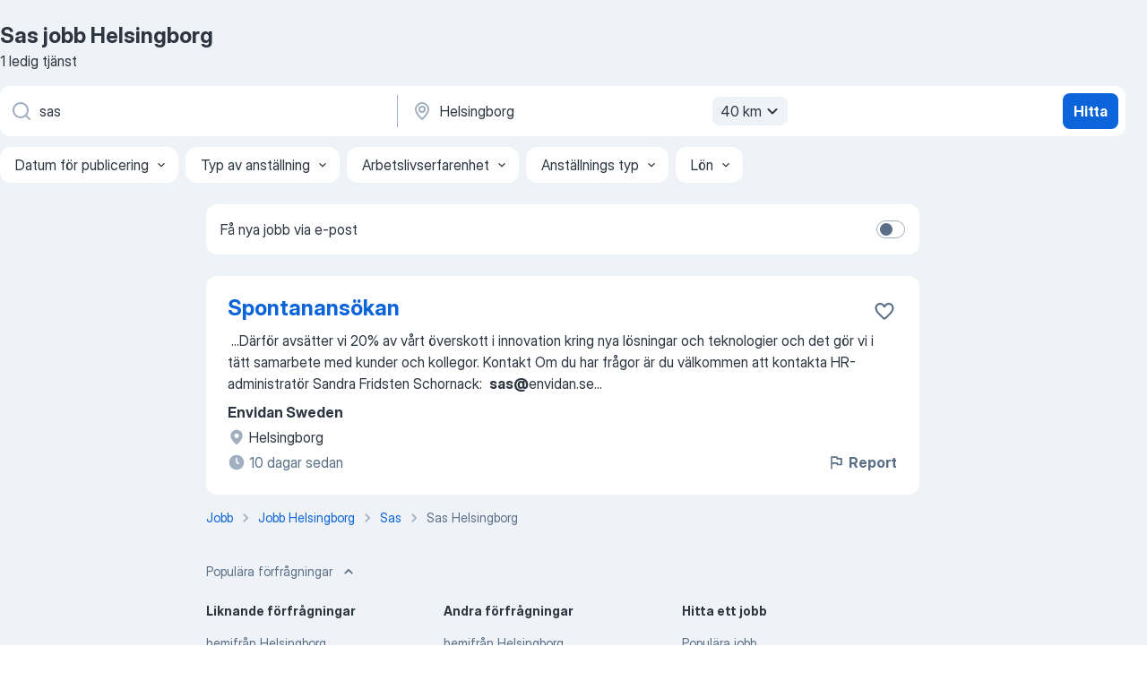

--- FILE ---
content_type: application/javascript; charset=UTF-8
request_url: https://se.jooble.org/cdn-cgi/challenge-platform/h/g/scripts/jsd/d39f91d70ce1/main.js?
body_size: 4660
content:
window._cf_chl_opt={uYln4:'g'};~function(X4,E,j,W,o,P,k,Q){X4=v,function(M,N,Xk,X3,i,U){for(Xk={M:495,N:502,i:549,U:509,g:485,a:477,L:462,Z:463,I:450,A:517},X3=v,i=M();!![];)try{if(U=-parseInt(X3(Xk.M))/1+-parseInt(X3(Xk.N))/2*(-parseInt(X3(Xk.i))/3)+parseInt(X3(Xk.U))/4*(-parseInt(X3(Xk.g))/5)+parseInt(X3(Xk.a))/6+parseInt(X3(Xk.L))/7*(-parseInt(X3(Xk.Z))/8)+-parseInt(X3(Xk.I))/9+parseInt(X3(Xk.A))/10,U===N)break;else i.push(i.shift())}catch(g){i.push(i.shift())}}(X,453461),E=this||self,j=E[X4(471)],W=function(Xu,XU,XK,Xh,XQ,X5,N,i,U){return Xu={M:454,N:483},XU={M:530,N:530,i:469,U:530,g:530,a:468,L:530,Z:505,I:469},XK={M:566},Xh={M:566,N:505,i:537,U:473,g:516,a:479,L:469,Z:479,I:479,A:530,S:530,R:537,l:516,O:479,f:469,T:469,e:469,V:469,C:469,m:468},XQ={M:558,N:505},X5=X4,N=String[X5(Xu.M)],i={'h':function(g){return null==g?'':i.g(g,6,function(a,X6){return X6=v,X6(XQ.M)[X6(XQ.N)](a)})},'g':function(L,Z,I,X7,A,S,R,O,T,V,C,D,s,J,H,X0,X1,X2){if(X7=X5,L==null)return'';for(S={},R={},O='',T=2,V=3,C=2,D=[],s=0,J=0,H=0;H<L[X7(Xh.M)];H+=1)if(X0=L[X7(Xh.N)](H),Object[X7(Xh.i)][X7(Xh.U)][X7(Xh.g)](S,X0)||(S[X0]=V++,R[X0]=!0),X1=O+X0,Object[X7(Xh.i)][X7(Xh.U)][X7(Xh.g)](S,X1))O=X1;else{if(Object[X7(Xh.i)][X7(Xh.U)][X7(Xh.g)](R,O)){if(256>O[X7(Xh.a)](0)){for(A=0;A<C;s<<=1,Z-1==J?(J=0,D[X7(Xh.L)](I(s)),s=0):J++,A++);for(X2=O[X7(Xh.Z)](0),A=0;8>A;s=1.73&X2|s<<1.45,J==Z-1?(J=0,D[X7(Xh.L)](I(s)),s=0):J++,X2>>=1,A++);}else{for(X2=1,A=0;A<C;s=X2|s<<1,Z-1==J?(J=0,D[X7(Xh.L)](I(s)),s=0):J++,X2=0,A++);for(X2=O[X7(Xh.I)](0),A=0;16>A;s=X2&1.59|s<<1,Z-1==J?(J=0,D[X7(Xh.L)](I(s)),s=0):J++,X2>>=1,A++);}T--,T==0&&(T=Math[X7(Xh.A)](2,C),C++),delete R[O]}else for(X2=S[O],A=0;A<C;s=s<<1|X2&1.51,J==Z-1?(J=0,D[X7(Xh.L)](I(s)),s=0):J++,X2>>=1,A++);O=(T--,0==T&&(T=Math[X7(Xh.S)](2,C),C++),S[X1]=V++,String(X0))}if(O!==''){if(Object[X7(Xh.R)][X7(Xh.U)][X7(Xh.l)](R,O)){if(256>O[X7(Xh.O)](0)){for(A=0;A<C;s<<=1,Z-1==J?(J=0,D[X7(Xh.f)](I(s)),s=0):J++,A++);for(X2=O[X7(Xh.Z)](0),A=0;8>A;s=s<<1|1.53&X2,J==Z-1?(J=0,D[X7(Xh.f)](I(s)),s=0):J++,X2>>=1,A++);}else{for(X2=1,A=0;A<C;s=s<<1.66|X2,Z-1==J?(J=0,D[X7(Xh.T)](I(s)),s=0):J++,X2=0,A++);for(X2=O[X7(Xh.I)](0),A=0;16>A;s=1.76&X2|s<<1.14,J==Z-1?(J=0,D[X7(Xh.e)](I(s)),s=0):J++,X2>>=1,A++);}T--,T==0&&(T=Math[X7(Xh.S)](2,C),C++),delete R[O]}else for(X2=S[O],A=0;A<C;s=1.64&X2|s<<1,J==Z-1?(J=0,D[X7(Xh.V)](I(s)),s=0):J++,X2>>=1,A++);T--,T==0&&C++}for(X2=2,A=0;A<C;s=s<<1.67|X2&1,Z-1==J?(J=0,D[X7(Xh.e)](I(s)),s=0):J++,X2>>=1,A++);for(;;)if(s<<=1,Z-1==J){D[X7(Xh.C)](I(s));break}else J++;return D[X7(Xh.m)]('')},'j':function(g,XF,X8){return XF={M:479},X8=X5,g==null?'':g==''?null:i.i(g[X8(XK.M)],32768,function(a,X9){return X9=X8,g[X9(XF.M)](a)})},'i':function(L,Z,I,XX,A,S,R,O,T,V,C,D,s,J,H,X0,X2,X1){for(XX=X5,A=[],S=4,R=4,O=3,T=[],D=I(0),s=Z,J=1,V=0;3>V;A[V]=V,V+=1);for(H=0,X0=Math[XX(XU.M)](2,2),C=1;C!=X0;X1=D&s,s>>=1,0==s&&(s=Z,D=I(J++)),H|=(0<X1?1:0)*C,C<<=1);switch(H){case 0:for(H=0,X0=Math[XX(XU.M)](2,8),C=1;X0!=C;X1=D&s,s>>=1,0==s&&(s=Z,D=I(J++)),H|=(0<X1?1:0)*C,C<<=1);X2=N(H);break;case 1:for(H=0,X0=Math[XX(XU.N)](2,16),C=1;X0!=C;X1=D&s,s>>=1,s==0&&(s=Z,D=I(J++)),H|=(0<X1?1:0)*C,C<<=1);X2=N(H);break;case 2:return''}for(V=A[3]=X2,T[XX(XU.i)](X2);;){if(J>L)return'';for(H=0,X0=Math[XX(XU.M)](2,O),C=1;X0!=C;X1=D&s,s>>=1,0==s&&(s=Z,D=I(J++)),H|=C*(0<X1?1:0),C<<=1);switch(X2=H){case 0:for(H=0,X0=Math[XX(XU.U)](2,8),C=1;X0!=C;X1=D&s,s>>=1,s==0&&(s=Z,D=I(J++)),H|=C*(0<X1?1:0),C<<=1);A[R++]=N(H),X2=R-1,S--;break;case 1:for(H=0,X0=Math[XX(XU.g)](2,16),C=1;X0!=C;X1=D&s,s>>=1,0==s&&(s=Z,D=I(J++)),H|=C*(0<X1?1:0),C<<=1);A[R++]=N(H),X2=R-1,S--;break;case 2:return T[XX(XU.a)]('')}if(0==S&&(S=Math[XX(XU.L)](2,O),O++),A[X2])X2=A[X2];else if(R===X2)X2=V+V[XX(XU.Z)](0);else return null;T[XX(XU.I)](X2),A[R++]=V+X2[XX(XU.Z)](0),S--,V=X2,S==0&&(S=Math[XX(XU.U)](2,O),O++)}}},U={},U[X5(Xu.N)]=i.h,U}(),o={},o[X4(461)]='o',o[X4(523)]='s',o[X4(528)]='u',o[X4(561)]='z',o[X4(504)]='n',o[X4(518)]='I',o[X4(563)]='b',P=o,E[X4(529)]=function(M,N,i,U,XV,Xe,XT,Xz,L,Z,I,A,S,R){if(XV={M:550,N:512,i:511,U:512,g:496,a:520,L:456,Z:476,I:522,A:566,S:560,R:455},Xe={M:562,N:566,i:567},XT={M:537,N:473,i:516,U:469},Xz=X4,N===null||N===void 0)return U;for(L=Y(N),M[Xz(XV.M)][Xz(XV.N)]&&(L=L[Xz(XV.i)](M[Xz(XV.M)][Xz(XV.U)](N))),L=M[Xz(XV.g)][Xz(XV.a)]&&M[Xz(XV.L)]?M[Xz(XV.g)][Xz(XV.a)](new M[(Xz(XV.L))](L)):function(O,Xr,T){for(Xr=Xz,O[Xr(Xe.M)](),T=0;T<O[Xr(Xe.N)];O[T+1]===O[T]?O[Xr(Xe.i)](T+1,1):T+=1);return O}(L),Z='nAsAaAb'.split('A'),Z=Z[Xz(XV.Z)][Xz(XV.I)](Z),I=0;I<L[Xz(XV.A)];A=L[I],S=d(M,N,A),Z(S)?(R='s'===S&&!M[Xz(XV.S)](N[A]),Xz(XV.R)===i+A?g(i+A,S):R||g(i+A,N[A])):g(i+A,S),I++);return U;function g(O,T,XG){XG=v,Object[XG(XT.M)][XG(XT.N)][XG(XT.i)](U,T)||(U[T]=[]),U[T][XG(XT.U)](O)}},k=X4(478)[X4(497)](';'),Q=k[X4(476)][X4(522)](k),E[X4(527)]=function(M,N,Xm,Xo,i,U,g,L){for(Xm={M:493,N:566,i:540,U:469,g:474},Xo=X4,i=Object[Xo(Xm.M)](N),U=0;U<i[Xo(Xm.N)];U++)if(g=i[U],'f'===g&&(g='N'),M[g]){for(L=0;L<N[i[U]][Xo(Xm.N)];-1===M[g][Xo(Xm.i)](N[i[U]][L])&&(Q(N[i[U]][L])||M[g][Xo(Xm.U)]('o.'+N[i[U]][L])),L++);}else M[g]=N[i[U]][Xo(Xm.g)](function(Z){return'o.'+Z})},F();function X(v2){return v2='msg,sid,navigator,keys,Function,212639VJpdLr,Array,split,isArray,stringify,addEventListener,onload,3412haHjhk,style,number,charAt,HkTQ2,clientInformation,onerror,12YliFRB,error,concat,getOwnPropertyNames,floor,open,gwUy0,call,16125120pItOWT,bigint,location,from,onreadystatechange,bind,string,postMessage,error on cf_chl_props,chctx,kuIdX1,undefined,mlwE4,pow,readyState,removeChild,TbVa1,display: none,api,href,prototype,log,status,indexOf,/invisible/jsd,[native code],chlApiUrl,appendChild,source,send,detail,function,1413SNIMtL,Object,contentDocument,createElement,chlApiClientVersion,random,body,/jsd/oneshot/d39f91d70ce1/0.40761966748520717:1766510851:v3mrhPhsWkVCNbi7jcriJ2sYG5iqEz5KpbtJLjsnqrs/,_cf_chl_opt,TMJOZV4a+UIpj1QxGlRDeY6Xvqr-Fd7g0Am8PNhEou2yw9nf3StWCKLskiBcH5$zb,kgZMo4,isNaN,symbol,sort,boolean,getPrototypeOf,DOMContentLoaded,length,splice,tabIndex,catch,errorInfoObject,7663419KwRwiv,ontimeout,__CF$cv$params,toString,fromCharCode,d.cookie,Set,jsd,xhr-error,timeout,cloudflare-invisible,object,7wLAFho,6192016YsBmNY,contentWindow,parent,http-code:,XMLHttpRequest,join,push,loading,document,iframe,hasOwnProperty,map,success,includes,228804LSsFHg,_cf_chl_opt;mhsH6;xkyRk9;FTrD2;leJV9;BCMtt1;sNHpA9;GKPzo4;AdbX0;REiSI4;xriGD7;jwjCc3;agiDh2;MQCkM2;mlwE4;kuIdX1;aLEay4;cThi2,charCodeAt,/cdn-cgi/challenge-platform/h/,/b/ov1/0.40761966748520717:1766510851:v3mrhPhsWkVCNbi7jcriJ2sYG5iqEz5KpbtJLjsnqrs/,event,peBED,now,270965NjJLNz,chlApiRumWidgetAgeMs,POST,uYln4,chlApiSitekey'.split(','),X=function(){return v2},X()}function K(i,U,v1,Xp,g,a,L){if(v1={M:460,N:535,i:475,U:545,g:491,a:482,L:465,Z:524,I:482,A:510,S:547,R:465},Xp=X4,g=Xp(v1.M),!i[Xp(v1.N)])return;U===Xp(v1.i)?(a={},a[Xp(v1.U)]=g,a[Xp(v1.g)]=i.r,a[Xp(v1.a)]=Xp(v1.i),E[Xp(v1.L)][Xp(v1.Z)](a,'*')):(L={},L[Xp(v1.U)]=g,L[Xp(v1.g)]=i.r,L[Xp(v1.I)]=Xp(v1.A),L[Xp(v1.S)]=U,E[Xp(v1.R)][Xp(v1.Z)](L,'*'))}function c(XL,XN,M,N,i){return XL={M:513,N:484},XN=X4,M=3600,N=x(),i=Math[XN(XL.M)](Date[XN(XL.N)]()/1e3),i-N>M?![]:!![]}function Y(M,Xf,Xc,N){for(Xf={M:511,N:493,i:564},Xc=X4,N=[];M!==null;N=N[Xc(Xf.M)](Object[Xc(Xf.N)](M)),M=Object[Xc(Xf.i)](M));return N}function F(v0,Xn,XJ,Xy,M,N,i,U,g){if(v0={M:452,N:535,i:531,U:470,g:500,a:565,L:521},Xn={M:531,N:470,i:521},XJ={M:525},Xy=X4,M=E[Xy(v0.M)],!M)return;if(!c())return;(N=![],i=M[Xy(v0.N)]===!![],U=function(Xd,a){if(Xd=Xy,!N){if(N=!![],!c())return;a=h(),G(a.r,function(L){K(M,L)}),a.e&&z(Xd(XJ.M),a.e)}},j[Xy(v0.i)]!==Xy(v0.U))?U():E[Xy(v0.g)]?j[Xy(v0.g)](Xy(v0.a),U):(g=j[Xy(v0.L)]||function(){},j[Xy(v0.L)]=function(XY){XY=Xy,g(),j[XY(Xn.M)]!==XY(Xn.N)&&(j[XY(Xn.i)]=g,U())})}function z(U,g,XR,XW,a,L,Z,I,A,S,R,l){if(XR={M:490,N:510,i:452,U:480,g:557,a:488,L:481,Z:541,I:467,A:514,S:487,R:459,l:451,O:489,f:515,T:543,e:557,V:533,C:486,m:559,D:553,s:557,J:506,H:449,n:526,X0:545,X1:457,X2:546,Xq:483},XW=X4,!B(.01))return![];L=(a={},a[XW(XR.M)]=U,a[XW(XR.N)]=g,a);try{Z=E[XW(XR.i)],I=XW(XR.U)+E[XW(XR.g)][XW(XR.a)]+XW(XR.L)+Z.r+XW(XR.Z),A=new E[(XW(XR.I))](),A[XW(XR.A)](XW(XR.S),I),A[XW(XR.R)]=2500,A[XW(XR.l)]=function(){},S={},S[XW(XR.O)]=E[XW(XR.g)][XW(XR.f)],S[XW(XR.T)]=E[XW(XR.e)][XW(XR.V)],S[XW(XR.C)]=E[XW(XR.e)][XW(XR.m)],S[XW(XR.D)]=E[XW(XR.s)][XW(XR.J)],R=S,l={},l[XW(XR.H)]=L,l[XW(XR.n)]=R,l[XW(XR.X0)]=XW(XR.X1),A[XW(XR.X2)](W[XW(XR.Xq)](l))}catch(O){}}function y(M,N,Xq,XB){return Xq={M:494,N:537,i:453,U:516,g:540,a:542},XB=X4,N instanceof M[XB(Xq.M)]&&0<M[XB(Xq.M)][XB(Xq.N)][XB(Xq.i)][XB(Xq.U)](N)[XB(Xq.g)](XB(Xq.a))}function x(Xa,XM,M){return Xa={M:452,N:513},XM=X4,M=E[XM(Xa.M)],Math[XM(Xa.N)](+atob(M.t))}function B(M,Xg,Xv){return Xg={M:554},Xv=X4,Math[Xv(Xg.M)]()<M}function h(XD,XP,i,U,g,a,L){XP=(XD={M:552,N:472,i:503,U:534,g:568,a:555,L:544,Z:464,I:507,A:492,S:551,R:555,l:532},X4);try{return i=j[XP(XD.M)](XP(XD.N)),i[XP(XD.i)]=XP(XD.U),i[XP(XD.g)]='-1',j[XP(XD.a)][XP(XD.L)](i),U=i[XP(XD.Z)],g={},g=mlwE4(U,U,'',g),g=mlwE4(U,U[XP(XD.I)]||U[XP(XD.A)],'n.',g),g=mlwE4(U,i[XP(XD.S)],'d.',g),j[XP(XD.R)][XP(XD.l)](i),a={},a.r=g,a.e=null,a}catch(Z){return L={},L.r={},L.e=Z,L}}function d(M,N,i,XO,Xx,U){Xx=(XO={M:569,N:496,i:498,U:496,g:548},X4);try{return N[i][Xx(XO.M)](function(){}),'p'}catch(g){}try{if(null==N[i])return N[i]===void 0?'u':'x'}catch(L){return'i'}return M[Xx(XO.N)][Xx(XO.i)](N[i])?'a':N[i]===M[Xx(XO.U)]?'C':!0===N[i]?'T':!1===N[i]?'F':(U=typeof N[i],Xx(XO.g)==U?y(M,N[i])?'N':'f':P[U]||'?')}function G(M,N,XA,Xw,XI,XZ,Xi,i,U,g){XA={M:452,N:538,i:557,U:467,g:514,a:487,L:480,Z:488,I:556,A:535,S:459,R:451,l:501,O:508,f:519,T:536,e:535,V:546,C:483,m:499},Xw={M:458},XI={M:539,N:475,i:466},XZ={M:459},Xi=X4,i=E[Xi(XA.M)],console[Xi(XA.N)](E[Xi(XA.i)]),U=new E[(Xi(XA.U))](),U[Xi(XA.g)](Xi(XA.a),Xi(XA.L)+E[Xi(XA.i)][Xi(XA.Z)]+Xi(XA.I)+i.r),i[Xi(XA.A)]&&(U[Xi(XA.S)]=5e3,U[Xi(XA.R)]=function(Xb){Xb=Xi,N(Xb(XZ.M))}),U[Xi(XA.l)]=function(XE){XE=Xi,U[XE(XI.M)]>=200&&U[XE(XI.M)]<300?N(XE(XI.N)):N(XE(XI.i)+U[XE(XI.M)])},U[Xi(XA.O)]=function(Xj){Xj=Xi,N(Xj(Xw.M))},g={'t':x(),'lhr':j[Xi(XA.f)]&&j[Xi(XA.f)][Xi(XA.T)]?j[Xi(XA.f)][Xi(XA.T)]:'','api':i[Xi(XA.e)]?!![]:![],'payload':M},U[Xi(XA.V)](W[Xi(XA.C)](JSON[Xi(XA.m)](g)))}function v(M,N,i){return i=X(),v=function(b,E,j){return b=b-449,j=i[b],j},v(M,N)}}()